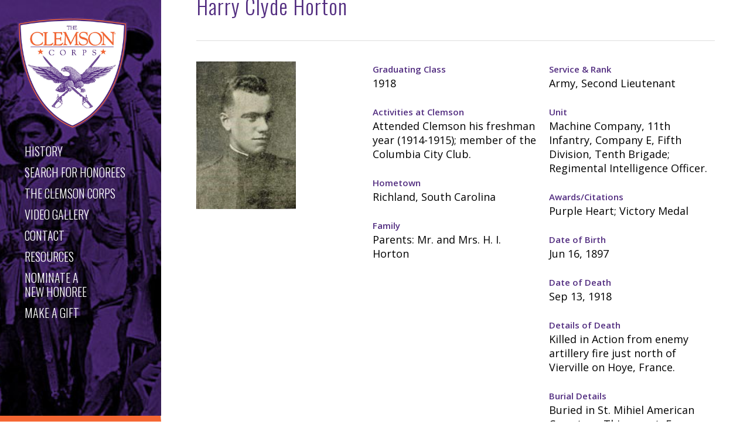

--- FILE ---
content_type: text/html; charset=UTF-8
request_url: https://soh.alumni.clemson.edu/scroll/harry-c-horton/
body_size: 9751
content:
<!doctype html>
<html lang="en-US" class="no-js">
<head>
	<meta charset="UTF-8">
	<meta name="viewport" content="width=device-width, initial-scale=1, maximum-scale=1, user-scalable=0" /><meta name='robots' content='index, follow, max-image-preview:large, max-snippet:-1, max-video-preview:-1' />

	<!-- This site is optimized with the Yoast SEO plugin v25.6 - https://yoast.com/wordpress/plugins/seo/ -->
	<title>Harry Clyde Horton - Clemson Corps</title>
	<link rel="canonical" href="https://soh.alumni.clemson.edu/scroll/harry-c-horton/" />
	<meta property="og:locale" content="en_US" />
	<meta property="og:type" content="article" />
	<meta property="og:title" content="Harry Clyde Horton - Clemson Corps" />
	<meta property="og:description" content="The St. Mihiel Operation  113 At 8 o&#8217;clock the enemy had penetrated slightly the northeast corner of Bois Gerard.  But here the attack was overcome.  Infiltration was stopped and the..." />
	<meta property="og:url" content="https://soh.alumni.clemson.edu/scroll/harry-c-horton/" />
	<meta property="og:site_name" content="Clemson Corps" />
	<meta property="article:modified_time" content="2023-12-28T10:04:56+00:00" />
	<meta property="og:image" content="http://soh.alumni.clemson.edu/wp-content/uploads/2017/08/hchorton.jpg" />
	<meta property="og:image:width" content="143" />
	<meta property="og:image:height" content="212" />
	<meta property="og:image:type" content="image/jpeg" />
	<meta name="twitter:card" content="summary_large_image" />
	<meta name="twitter:label1" content="Est. reading time" />
	<meta name="twitter:data1" content="2 minutes" />
	<script type="application/ld+json" class="yoast-schema-graph">{"@context":"https://schema.org","@graph":[{"@type":"WebPage","@id":"https://soh.alumni.clemson.edu/scroll/harry-c-horton/","url":"https://soh.alumni.clemson.edu/scroll/harry-c-horton/","name":"Harry Clyde Horton - Clemson Corps","isPartOf":{"@id":"https://soh.alumni.clemson.edu/#website"},"primaryImageOfPage":{"@id":"https://soh.alumni.clemson.edu/scroll/harry-c-horton/#primaryimage"},"image":{"@id":"https://soh.alumni.clemson.edu/scroll/harry-c-horton/#primaryimage"},"thumbnailUrl":"https://soh.alumni.clemson.edu/wp-content/uploads/2017/08/hchorton.jpg","datePublished":"2017-08-09T00:58:44+00:00","dateModified":"2023-12-28T10:04:56+00:00","breadcrumb":{"@id":"https://soh.alumni.clemson.edu/scroll/harry-c-horton/#breadcrumb"},"inLanguage":"en-US","potentialAction":[{"@type":"ReadAction","target":["https://soh.alumni.clemson.edu/scroll/harry-c-horton/"]}]},{"@type":"ImageObject","inLanguage":"en-US","@id":"https://soh.alumni.clemson.edu/scroll/harry-c-horton/#primaryimage","url":"https://soh.alumni.clemson.edu/wp-content/uploads/2017/08/hchorton.jpg","contentUrl":"https://soh.alumni.clemson.edu/wp-content/uploads/2017/08/hchorton.jpg","width":143,"height":212},{"@type":"BreadcrumbList","@id":"https://soh.alumni.clemson.edu/scroll/harry-c-horton/#breadcrumb","itemListElement":[{"@type":"ListItem","position":1,"name":"Home","item":"https://soh.alumni.clemson.edu/"},{"@type":"ListItem","position":2,"name":"Harry Clyde Horton"}]},{"@type":"WebSite","@id":"https://soh.alumni.clemson.edu/#website","url":"https://soh.alumni.clemson.edu/","name":"Clemson Corps","description":"Perpetuating Clemson University&#039;s ROTC Programs and Rich Military Heritage","potentialAction":[{"@type":"SearchAction","target":{"@type":"EntryPoint","urlTemplate":"https://soh.alumni.clemson.edu/?s={search_term_string}"},"query-input":{"@type":"PropertyValueSpecification","valueRequired":true,"valueName":"search_term_string"}}],"inLanguage":"en-US"}]}</script>
	<!-- / Yoast SEO plugin. -->


<link rel='dns-prefetch' href='//fonts.googleapis.com' />
<link rel="alternate" type="application/rss+xml" title="Clemson Corps &raquo; Feed" href="https://soh.alumni.clemson.edu/feed/" />
<link rel="alternate" type="application/rss+xml" title="Clemson Corps &raquo; Comments Feed" href="https://soh.alumni.clemson.edu/comments/feed/" />
<link rel='stylesheet' id='formidable-css' href='https://soh.alumni.clemson.edu/wp-content/plugins/formidable/css/formidableforms.css?ver=1132234' type='text/css' media='all' />
<link rel='stylesheet' id='wp-block-library-css' href='https://soh.alumni.clemson.edu/wp-includes/css/dist/block-library/style.min.css?ver=6.6.4' type='text/css' media='all' />
<style id='classic-theme-styles-inline-css' type='text/css'>
/*! This file is auto-generated */
.wp-block-button__link{color:#fff;background-color:#32373c;border-radius:9999px;box-shadow:none;text-decoration:none;padding:calc(.667em + 2px) calc(1.333em + 2px);font-size:1.125em}.wp-block-file__button{background:#32373c;color:#fff;text-decoration:none}
</style>
<style id='global-styles-inline-css' type='text/css'>
:root{--wp--preset--aspect-ratio--square: 1;--wp--preset--aspect-ratio--4-3: 4/3;--wp--preset--aspect-ratio--3-4: 3/4;--wp--preset--aspect-ratio--3-2: 3/2;--wp--preset--aspect-ratio--2-3: 2/3;--wp--preset--aspect-ratio--16-9: 16/9;--wp--preset--aspect-ratio--9-16: 9/16;--wp--preset--color--black: #000000;--wp--preset--color--cyan-bluish-gray: #abb8c3;--wp--preset--color--white: #ffffff;--wp--preset--color--pale-pink: #f78da7;--wp--preset--color--vivid-red: #cf2e2e;--wp--preset--color--luminous-vivid-orange: #ff6900;--wp--preset--color--luminous-vivid-amber: #fcb900;--wp--preset--color--light-green-cyan: #7bdcb5;--wp--preset--color--vivid-green-cyan: #00d084;--wp--preset--color--pale-cyan-blue: #8ed1fc;--wp--preset--color--vivid-cyan-blue: #0693e3;--wp--preset--color--vivid-purple: #9b51e0;--wp--preset--gradient--vivid-cyan-blue-to-vivid-purple: linear-gradient(135deg,rgba(6,147,227,1) 0%,rgb(155,81,224) 100%);--wp--preset--gradient--light-green-cyan-to-vivid-green-cyan: linear-gradient(135deg,rgb(122,220,180) 0%,rgb(0,208,130) 100%);--wp--preset--gradient--luminous-vivid-amber-to-luminous-vivid-orange: linear-gradient(135deg,rgba(252,185,0,1) 0%,rgba(255,105,0,1) 100%);--wp--preset--gradient--luminous-vivid-orange-to-vivid-red: linear-gradient(135deg,rgba(255,105,0,1) 0%,rgb(207,46,46) 100%);--wp--preset--gradient--very-light-gray-to-cyan-bluish-gray: linear-gradient(135deg,rgb(238,238,238) 0%,rgb(169,184,195) 100%);--wp--preset--gradient--cool-to-warm-spectrum: linear-gradient(135deg,rgb(74,234,220) 0%,rgb(151,120,209) 20%,rgb(207,42,186) 40%,rgb(238,44,130) 60%,rgb(251,105,98) 80%,rgb(254,248,76) 100%);--wp--preset--gradient--blush-light-purple: linear-gradient(135deg,rgb(255,206,236) 0%,rgb(152,150,240) 100%);--wp--preset--gradient--blush-bordeaux: linear-gradient(135deg,rgb(254,205,165) 0%,rgb(254,45,45) 50%,rgb(107,0,62) 100%);--wp--preset--gradient--luminous-dusk: linear-gradient(135deg,rgb(255,203,112) 0%,rgb(199,81,192) 50%,rgb(65,88,208) 100%);--wp--preset--gradient--pale-ocean: linear-gradient(135deg,rgb(255,245,203) 0%,rgb(182,227,212) 50%,rgb(51,167,181) 100%);--wp--preset--gradient--electric-grass: linear-gradient(135deg,rgb(202,248,128) 0%,rgb(113,206,126) 100%);--wp--preset--gradient--midnight: linear-gradient(135deg,rgb(2,3,129) 0%,rgb(40,116,252) 100%);--wp--preset--font-size--small: 13px;--wp--preset--font-size--medium: 20px;--wp--preset--font-size--large: 36px;--wp--preset--font-size--x-large: 42px;--wp--preset--spacing--20: 0.44rem;--wp--preset--spacing--30: 0.67rem;--wp--preset--spacing--40: 1rem;--wp--preset--spacing--50: 1.5rem;--wp--preset--spacing--60: 2.25rem;--wp--preset--spacing--70: 3.38rem;--wp--preset--spacing--80: 5.06rem;--wp--preset--shadow--natural: 6px 6px 9px rgba(0, 0, 0, 0.2);--wp--preset--shadow--deep: 12px 12px 50px rgba(0, 0, 0, 0.4);--wp--preset--shadow--sharp: 6px 6px 0px rgba(0, 0, 0, 0.2);--wp--preset--shadow--outlined: 6px 6px 0px -3px rgba(255, 255, 255, 1), 6px 6px rgba(0, 0, 0, 1);--wp--preset--shadow--crisp: 6px 6px 0px rgba(0, 0, 0, 1);}:where(.is-layout-flex){gap: 0.5em;}:where(.is-layout-grid){gap: 0.5em;}body .is-layout-flex{display: flex;}.is-layout-flex{flex-wrap: wrap;align-items: center;}.is-layout-flex > :is(*, div){margin: 0;}body .is-layout-grid{display: grid;}.is-layout-grid > :is(*, div){margin: 0;}:where(.wp-block-columns.is-layout-flex){gap: 2em;}:where(.wp-block-columns.is-layout-grid){gap: 2em;}:where(.wp-block-post-template.is-layout-flex){gap: 1.25em;}:where(.wp-block-post-template.is-layout-grid){gap: 1.25em;}.has-black-color{color: var(--wp--preset--color--black) !important;}.has-cyan-bluish-gray-color{color: var(--wp--preset--color--cyan-bluish-gray) !important;}.has-white-color{color: var(--wp--preset--color--white) !important;}.has-pale-pink-color{color: var(--wp--preset--color--pale-pink) !important;}.has-vivid-red-color{color: var(--wp--preset--color--vivid-red) !important;}.has-luminous-vivid-orange-color{color: var(--wp--preset--color--luminous-vivid-orange) !important;}.has-luminous-vivid-amber-color{color: var(--wp--preset--color--luminous-vivid-amber) !important;}.has-light-green-cyan-color{color: var(--wp--preset--color--light-green-cyan) !important;}.has-vivid-green-cyan-color{color: var(--wp--preset--color--vivid-green-cyan) !important;}.has-pale-cyan-blue-color{color: var(--wp--preset--color--pale-cyan-blue) !important;}.has-vivid-cyan-blue-color{color: var(--wp--preset--color--vivid-cyan-blue) !important;}.has-vivid-purple-color{color: var(--wp--preset--color--vivid-purple) !important;}.has-black-background-color{background-color: var(--wp--preset--color--black) !important;}.has-cyan-bluish-gray-background-color{background-color: var(--wp--preset--color--cyan-bluish-gray) !important;}.has-white-background-color{background-color: var(--wp--preset--color--white) !important;}.has-pale-pink-background-color{background-color: var(--wp--preset--color--pale-pink) !important;}.has-vivid-red-background-color{background-color: var(--wp--preset--color--vivid-red) !important;}.has-luminous-vivid-orange-background-color{background-color: var(--wp--preset--color--luminous-vivid-orange) !important;}.has-luminous-vivid-amber-background-color{background-color: var(--wp--preset--color--luminous-vivid-amber) !important;}.has-light-green-cyan-background-color{background-color: var(--wp--preset--color--light-green-cyan) !important;}.has-vivid-green-cyan-background-color{background-color: var(--wp--preset--color--vivid-green-cyan) !important;}.has-pale-cyan-blue-background-color{background-color: var(--wp--preset--color--pale-cyan-blue) !important;}.has-vivid-cyan-blue-background-color{background-color: var(--wp--preset--color--vivid-cyan-blue) !important;}.has-vivid-purple-background-color{background-color: var(--wp--preset--color--vivid-purple) !important;}.has-black-border-color{border-color: var(--wp--preset--color--black) !important;}.has-cyan-bluish-gray-border-color{border-color: var(--wp--preset--color--cyan-bluish-gray) !important;}.has-white-border-color{border-color: var(--wp--preset--color--white) !important;}.has-pale-pink-border-color{border-color: var(--wp--preset--color--pale-pink) !important;}.has-vivid-red-border-color{border-color: var(--wp--preset--color--vivid-red) !important;}.has-luminous-vivid-orange-border-color{border-color: var(--wp--preset--color--luminous-vivid-orange) !important;}.has-luminous-vivid-amber-border-color{border-color: var(--wp--preset--color--luminous-vivid-amber) !important;}.has-light-green-cyan-border-color{border-color: var(--wp--preset--color--light-green-cyan) !important;}.has-vivid-green-cyan-border-color{border-color: var(--wp--preset--color--vivid-green-cyan) !important;}.has-pale-cyan-blue-border-color{border-color: var(--wp--preset--color--pale-cyan-blue) !important;}.has-vivid-cyan-blue-border-color{border-color: var(--wp--preset--color--vivid-cyan-blue) !important;}.has-vivid-purple-border-color{border-color: var(--wp--preset--color--vivid-purple) !important;}.has-vivid-cyan-blue-to-vivid-purple-gradient-background{background: var(--wp--preset--gradient--vivid-cyan-blue-to-vivid-purple) !important;}.has-light-green-cyan-to-vivid-green-cyan-gradient-background{background: var(--wp--preset--gradient--light-green-cyan-to-vivid-green-cyan) !important;}.has-luminous-vivid-amber-to-luminous-vivid-orange-gradient-background{background: var(--wp--preset--gradient--luminous-vivid-amber-to-luminous-vivid-orange) !important;}.has-luminous-vivid-orange-to-vivid-red-gradient-background{background: var(--wp--preset--gradient--luminous-vivid-orange-to-vivid-red) !important;}.has-very-light-gray-to-cyan-bluish-gray-gradient-background{background: var(--wp--preset--gradient--very-light-gray-to-cyan-bluish-gray) !important;}.has-cool-to-warm-spectrum-gradient-background{background: var(--wp--preset--gradient--cool-to-warm-spectrum) !important;}.has-blush-light-purple-gradient-background{background: var(--wp--preset--gradient--blush-light-purple) !important;}.has-blush-bordeaux-gradient-background{background: var(--wp--preset--gradient--blush-bordeaux) !important;}.has-luminous-dusk-gradient-background{background: var(--wp--preset--gradient--luminous-dusk) !important;}.has-pale-ocean-gradient-background{background: var(--wp--preset--gradient--pale-ocean) !important;}.has-electric-grass-gradient-background{background: var(--wp--preset--gradient--electric-grass) !important;}.has-midnight-gradient-background{background: var(--wp--preset--gradient--midnight) !important;}.has-small-font-size{font-size: var(--wp--preset--font-size--small) !important;}.has-medium-font-size{font-size: var(--wp--preset--font-size--medium) !important;}.has-large-font-size{font-size: var(--wp--preset--font-size--large) !important;}.has-x-large-font-size{font-size: var(--wp--preset--font-size--x-large) !important;}
:where(.wp-block-post-template.is-layout-flex){gap: 1.25em;}:where(.wp-block-post-template.is-layout-grid){gap: 1.25em;}
:where(.wp-block-columns.is-layout-flex){gap: 2em;}:where(.wp-block-columns.is-layout-grid){gap: 2em;}
:root :where(.wp-block-pullquote){font-size: 1.5em;line-height: 1.6;}
</style>
<link rel='stylesheet' id='font-awesome-css' href='https://soh.alumni.clemson.edu/wp-content/themes/salient/css/font-awesome-legacy.min.css?ver=4.7.1' type='text/css' media='all' />
<link rel='stylesheet' id='parent-style-css' href='https://soh.alumni.clemson.edu/wp-content/themes/salient/style.css?ver=6.6.4' type='text/css' media='all' />
<link rel='stylesheet' id='js_composer_front-css' href='https://soh.alumni.clemson.edu/wp-content/plugins/js_composer_salient/assets/css/js_composer.min.css?ver=6.9.1' type='text/css' media='all' />
<link rel='stylesheet' id='salient-grid-system-css' href='https://soh.alumni.clemson.edu/wp-content/themes/salient/css/build/grid-system.css?ver=15.0.6' type='text/css' media='all' />
<link rel='stylesheet' id='main-styles-css' href='https://soh.alumni.clemson.edu/wp-content/themes/salient/css/build/style.css?ver=15.0.6' type='text/css' media='all' />
<style id='main-styles-inline-css' type='text/css'>
html:not(.page-trans-loaded) { background-color: #ffffff; }
</style>
<link rel='stylesheet' id='nectar-header-layout-left-css' href='https://soh.alumni.clemson.edu/wp-content/themes/salient/css/build/header/header-layout-left.css?ver=15.0.6' type='text/css' media='all' />
<link rel='stylesheet' id='nectar-single-styles-css' href='https://soh.alumni.clemson.edu/wp-content/themes/salient/css/build/single.css?ver=15.0.6' type='text/css' media='all' />
<link rel='stylesheet' id='nectar_default_font_open_sans-css' href='https://fonts.googleapis.com/css?family=Open+Sans%3A300%2C400%2C600%2C700&#038;subset=latin%2Clatin-ext' type='text/css' media='all' />
<link rel='stylesheet' id='responsive-css' href='https://soh.alumni.clemson.edu/wp-content/themes/salient/css/build/responsive.css?ver=15.0.6' type='text/css' media='all' />
<link rel='stylesheet' id='skin-ascend-css' href='https://soh.alumni.clemson.edu/wp-content/themes/salient/css/build/ascend.css?ver=15.0.6' type='text/css' media='all' />
<link rel='stylesheet' id='salient-wp-menu-dynamic-css' href='https://soh.alumni.clemson.edu/wp-content/uploads/salient/menu-dynamic.css?ver=4223' type='text/css' media='all' />
<link rel='stylesheet' id='dynamic-css-css' href='https://soh.alumni.clemson.edu/wp-content/themes/salient/css/salient-dynamic-styles.css?ver=65164' type='text/css' media='all' />
<style id='dynamic-css-inline-css' type='text/css'>
@media only screen and (min-width:1000px){#page-header-wrap.fullscreen-header,#page-header-wrap.fullscreen-header #page-header-bg,html:not(.nectar-box-roll-loaded) .nectar-box-roll > #page-header-bg.fullscreen-header,.nectar_fullscreen_zoom_recent_projects,#nectar_fullscreen_rows:not(.afterLoaded) > div{height:100vh;}.wpb_row.vc_row-o-full-height.top-level,.wpb_row.vc_row-o-full-height.top-level > .col.span_12{min-height:100vh;}.nectar-slider-wrap[data-fullscreen="true"]:not(.loaded),.nectar-slider-wrap[data-fullscreen="true"]:not(.loaded) .swiper-container{height:calc(100vh + 2px)!important;}.admin-bar .nectar-slider-wrap[data-fullscreen="true"]:not(.loaded),.admin-bar .nectar-slider-wrap[data-fullscreen="true"]:not(.loaded) .swiper-container{height:calc(100vh - 30px)!important;}}@media only screen and (max-width:999px){.using-mobile-browser #nectar_fullscreen_rows:not(.afterLoaded):not([data-mobile-disable="on"]) > div{height:calc(100vh - 186px);}.using-mobile-browser .wpb_row.vc_row-o-full-height.top-level,.using-mobile-browser .wpb_row.vc_row-o-full-height.top-level > .col.span_12,[data-permanent-transparent="1"].using-mobile-browser .wpb_row.vc_row-o-full-height.top-level,[data-permanent-transparent="1"].using-mobile-browser .wpb_row.vc_row-o-full-height.top-level > .col.span_12{min-height:calc(100vh - 186px);}html:not(.nectar-box-roll-loaded) .nectar-box-roll > #page-header-bg.fullscreen-header,.nectar_fullscreen_zoom_recent_projects,.nectar-slider-wrap[data-fullscreen="true"]:not(.loaded),.nectar-slider-wrap[data-fullscreen="true"]:not(.loaded) .swiper-container,#nectar_fullscreen_rows:not(.afterLoaded):not([data-mobile-disable="on"]) > div{height:calc(100vh - 133px);}.wpb_row.vc_row-o-full-height.top-level,.wpb_row.vc_row-o-full-height.top-level > .col.span_12{min-height:calc(100vh - 133px);}body[data-transparent-header="false"] #ajax-content-wrap.no-scroll{min-height:calc(100vh - 133px);height:calc(100vh - 133px);}}.screen-reader-text,.nectar-skip-to-content:not(:focus){border:0;clip:rect(1px,1px,1px,1px);clip-path:inset(50%);height:1px;margin:-1px;overflow:hidden;padding:0;position:absolute!important;width:1px;word-wrap:normal!important;}.row .col img:not([srcset]){width:auto;}.row .col img.img-with-animation.nectar-lazy:not([srcset]){width:100%;}
</style>
<link rel='stylesheet' id='salient-child-style-css' href='https://soh.alumni.clemson.edu/wp-content/themes/salient-child/style.css?ver=15.0.6' type='text/css' media='all' />
<link rel='stylesheet' id='redux-google-fonts-salient_redux-css' href='https://fonts.googleapis.com/css?family=Oswald%3A300%2C500%7COpen+Sans%3A300&#038;ver=1668886086' type='text/css' media='all' />
<script type="text/javascript" src="https://soh.alumni.clemson.edu/wp-includes/js/jquery/jquery.min.js?ver=3.7.1" id="jquery-core-js"></script>
<script type="text/javascript" src="https://soh.alumni.clemson.edu/wp-includes/js/jquery/jquery-migrate.min.js?ver=3.4.1" id="jquery-migrate-js"></script>
<link rel="https://api.w.org/" href="https://soh.alumni.clemson.edu/wp-json/" /><link rel="EditURI" type="application/rsd+xml" title="RSD" href="https://soh.alumni.clemson.edu/xmlrpc.php?rsd" />
<meta name="generator" content="WordPress 6.6.4" />
<link rel='shortlink' href='https://soh.alumni.clemson.edu/?p=955' />
<link rel="alternate" title="oEmbed (JSON)" type="application/json+oembed" href="https://soh.alumni.clemson.edu/wp-json/oembed/1.0/embed?url=https%3A%2F%2Fsoh.alumni.clemson.edu%2Fscroll%2Fharry-c-horton%2F" />
<link rel="alternate" title="oEmbed (XML)" type="text/xml+oembed" href="https://soh.alumni.clemson.edu/wp-json/oembed/1.0/embed?url=https%3A%2F%2Fsoh.alumni.clemson.edu%2Fscroll%2Fharry-c-horton%2F&#038;format=xml" />
<script type="text/javascript"> var root = document.getElementsByTagName( "html" )[0]; root.setAttribute( "class", "js" ); </script><!-- Global site tag (gtag.js) - Google Analytics -->
<script async src="https://www.googletagmanager.com/gtag/js?id=G-507RZ4JP7X"></script>
<script>
  window.dataLayer = window.dataLayer || [];
  function gtag(){dataLayer.push(arguments);}
  gtag('js', new Date());

  gtag('config', 'G-507RZ4JP7X');
</script><style type="text/css">.recentcomments a{display:inline !important;padding:0 !important;margin:0 !important;}</style><meta name="generator" content="Powered by WPBakery Page Builder - drag and drop page builder for WordPress."/>
<noscript><style> .wpb_animate_when_almost_visible { opacity: 1; }</style></noscript></head><body class="scroll-template-default single single-scroll postid-955 ascend wpb-js-composer js-comp-ver-6.9.1 vc_responsive" data-footer-reveal="false" data-footer-reveal-shadow="none" data-header-format="left-header" data-body-border="off" data-boxed-style="" data-header-breakpoint="1000" data-dropdown-style="minimal" data-cae="easeOutCubic" data-cad="750" data-megamenu-width="contained" data-aie="none" data-ls="magnific" data-apte="standard" data-hhun="0" data-fancy-form-rcs="default" data-form-style="default" data-form-submit="regular" data-is="minimal" data-button-style="default" data-user-account-button="false" data-flex-cols="true" data-col-gap="default" data-header-inherit-rc="false" data-header-search="false" data-animated-anchors="true" data-ajax-transitions="true" data-full-width-header="false" data-slide-out-widget-area="true" data-slide-out-widget-area-style="slide-out-from-right" data-user-set-ocm="off" data-loading-animation="none" data-bg-header="false" data-responsive="1" data-ext-responsive="true" data-ext-padding="90" data-header-resize="0" data-header-color="light" data-transparent-header="false" data-cart="false" data-remove-m-parallax="" data-remove-m-video-bgs="" data-m-animate="0" data-force-header-trans-color="light" data-smooth-scrolling="0" data-permanent-transparent="false" >
	
	<script type="text/javascript">
	 (function(window, document) {

		 if(navigator.userAgent.match(/(Android|iPod|iPhone|iPad|BlackBerry|IEMobile|Opera Mini)/)) {
			 document.body.className += " using-mobile-browser mobile ";
		 }

		 if( !("ontouchstart" in window) ) {

			 var body = document.querySelector("body");
			 var winW = window.innerWidth;
			 var bodyW = body.clientWidth;

			 if (winW > bodyW + 4) {
				 body.setAttribute("style", "--scroll-bar-w: " + (winW - bodyW - 4) + "px");
			 } else {
				 body.setAttribute("style", "--scroll-bar-w: 0px");
			 }
		 }

	 })(window, document);
   </script><a href="#ajax-content-wrap" class="nectar-skip-to-content">Skip to main content</a><div id="ajax-loading-screen" data-disable-mobile="1" data-disable-fade-on-click="0" data-effect="standard" data-method="standard"><div class="loading-icon none"></div></div>	
	<div id="header-space"  data-header-mobile-fixed='false'></div> 
	
		<div id="header-outer" data-has-menu="true" data-has-buttons="no" data-header-button_style="default" data-using-pr-menu="false" data-mobile-fixed="false" data-ptnm="false" data-lhe="animated_underline" data-user-set-bg="#ffffff" data-format="left-header" data-permanent-transparent="false" data-megamenu-rt="0" data-remove-fixed="0" data-header-resize="0" data-cart="false" data-transparency-option="0" data-box-shadow="small" data-shrink-num="80" data-using-secondary="0" data-using-logo="1" data-logo-height="190" data-m-logo-height="110" data-padding="20" data-full-width="false" data-condense="false" >
		
<header id="top">
	<div class="container">
		<div class="row">
			<div class="col span_3">
								<a id="logo" href="https://soh.alumni.clemson.edu" data-supplied-ml-starting-dark="false" data-supplied-ml-starting="false" data-supplied-ml="false" >
					<img class="stnd skip-lazy default-logo dark-version" width="581" height="590" alt="Clemson Corps" src="https://soh.alumni.clemson.edu/wp-content/uploads/2017/08/clemson-corps-logo-retina.png" srcset="https://soh.alumni.clemson.edu/wp-content/uploads/2017/08/clemson-corps-logo-retina.png 1x, https://soh.alumni.clemson.edu/wp-content/uploads/2017/08/clemson-corps-logo-retina.png 2x" />				</a>
							</div><!--/span_3-->

			<div class="col span_9 col_last">
									<div class="nectar-mobile-only mobile-header"><div class="inner"></div></div>
													<div class="slide-out-widget-area-toggle mobile-icon slide-out-from-right" data-custom-color="false" data-icon-animation="simple-transform">
						<div> <a href="#sidewidgetarea" aria-label="Navigation Menu" aria-expanded="false" class="closed">
							<span class="screen-reader-text">Menu</span><span aria-hidden="true"> <i class="lines-button x2"> <i class="lines"></i> </i> </span>
						</a></div>
					</div>
				
				<div class="nav-outer">					<nav>
													<ul class="sf-menu">
								<li id="menu-item-3047" class="menu-item menu-item-type-post_type menu-item-object-page menu-item-home nectar-regular-menu-item menu-item-3047"><a href="https://soh.alumni.clemson.edu/"><span><span class="menu-title-text">History</span></span></a></li>
<li id="menu-item-217" class="menu-item menu-item-type-post_type menu-item-object-page nectar-regular-menu-item menu-item-217"><a href="https://soh.alumni.clemson.edu/scroll-of-honor/"><span><span class="menu-title-text">Search for Honorees</span></span></a></li>
<li id="menu-item-3053" class="menu-item menu-item-type-post_type menu-item-object-page nectar-regular-menu-item menu-item-3053"><a href="https://soh.alumni.clemson.edu/the-clemson-corps/"><span><span class="menu-title-text">The Clemson Corps</span></span></a></li>
<li id="menu-item-2877" class="menu-item menu-item-type-post_type menu-item-object-page nectar-regular-menu-item menu-item-2877"><a href="https://soh.alumni.clemson.edu/video/"><span><span class="menu-title-text">Video Gallery</span></span></a></li>
<li id="menu-item-2878" class="menu-item menu-item-type-post_type menu-item-object-page nectar-regular-menu-item menu-item-2878"><a href="https://soh.alumni.clemson.edu/contact/"><span><span class="menu-title-text">Contact</span></span></a></li>
<li id="menu-item-3048" class="menu-item menu-item-type-post_type menu-item-object-page nectar-regular-menu-item menu-item-3048"><a href="https://soh.alumni.clemson.edu/resources/"><span><span class="menu-title-text">Resources</span></span></a></li>
<li id="menu-item-2879" class="menu-item menu-item-type-post_type menu-item-object-page nectar-regular-menu-item menu-item-2879"><a href="https://soh.alumni.clemson.edu/nominate/"><span><span class="menu-title-text">Nominate a<br>New Honoree</span></span></a></li>
<li id="menu-item-3725" class="menu-item menu-item-type-custom menu-item-object-custom nectar-regular-menu-item menu-item-3725"><a target="_blank" rel="noopener" href="https://alumni.clemson.edu/clemson-corps/"><span><span class="menu-title-text">Make a Gift</span></span></a></li>
							</ul>
													<ul class="buttons sf-menu" data-user-set-ocm="off">

								
							</ul>
						
					</nav>

					</div>
				</div><!--/span_9-->

				
			</div><!--/row-->
					</div><!--/container-->
	</header>		
	</div>
	
<div id="search-outer" class="nectar">
	<div id="search">
		<div class="container">
			 <div id="search-box">
				 <div class="inner-wrap">
					 <div class="col span_12">
						  <form role="search" action="https://soh.alumni.clemson.edu/" method="GET">
															<input type="text" name="s"  value="Start Typing..." aria-label="Search" data-placeholder="Start Typing..." />
							
						<span><i>Press enter to begin your search</i></span>
												</form>
					</div><!--/span_12-->
				</div><!--/inner-wrap-->
			 </div><!--/search-box-->
			 <div id="close"><a href="#"><span class="screen-reader-text">Close Search</span>
				<span class="icon-salient-x" aria-hidden="true"></span>				 </a></div>
		 </div><!--/container-->
	</div><!--/search-->
</div><!--/search-outer-->
	<div id="ajax-content-wrap">






<div class="container-wrap  no-sidebar">

	<div class="container main-content">
		
					
			
					<div class="row heading-title" data-header-style="default">
						<div class="col span_12 section-title blog-title">
														<h1 class="entry-title">Harry Clyde Horton</h1>
							
							
							
															
														</div><!--/section-title-->
					</div><!--/row-->
				
						
					
		<div class="row">
			
			<div id="post-area" class="col  span_12 col_last">			<div data-midnight="dark" data-bg-mobile-hidden="" class="wpb_row vc_row-fluid vc_row standard_section   " style="padding-top: 0px; padding-bottom: 0px; "><div class="row-bg-wrap"><div class="inner-wrap"> <div class="row-bg    " style="" data-color_overlay="" data-color_overlay_2="" data-gradient_direction="" data-overlay_strength="0.3" data-enable_gradient="false"></div></div> </div><div class="col span_12 dark left">
	<div class="vc_col-sm-4 wpb_column column_container vc_column_container col no-extra-padding instance-4" data-shadow="none" data-border-animation="" data-border-animation-delay="" data-border-width="none" data-border-style="solid" data-border-color="" data-bg-cover="" data-padding-pos="all" data-has-bg-color="false" data-bg-color="" data-bg-opacity="1" data-hover-bg="" data-hover-bg-opacity="1" data-animation="" data-delay="0">
		<div class="vc_column-inner">
			<div class="wpb_wrapper">
				
	<div class="wpb_text_column wpb_content_element ">
		<div class="wpb_wrapper">
			
			<div class='profile_thumb'><img id='profile_thumb' src='https://soh.alumni.clemson.edu/wp-content/uploads/2017/08/hchorton.jpg'></div>			
			
		</div>
	</div>

			</div> 
		</div>
	</div> 

	<div class="vc_col-sm-4 wpb_column column_container vc_column_container col no-extra-padding instance-5" data-shadow="none" data-border-animation="" data-border-animation-delay="" data-border-width="none" data-border-style="solid" data-border-color="" data-bg-cover="" data-padding-pos="all" data-has-bg-color="false" data-bg-color="" data-bg-opacity="1" data-hover-bg="" data-hover-bg-opacity="1" data-animation="" data-delay="0">
		<div class="vc_column-inner">
			<div class="wpb_wrapper">
				
	<div class="wpb_text_column wpb_content_element ">
		<div class="wpb_wrapper">
			
			<div class='profile_data'><label>Graduating Class </label><br>1918</div><div class='profile_data'><label>Activities at Clemson</label><br>Attended Clemson his freshman year (1914-1915); member of the Columbia City Club.</div><div class='profile_data'><label>Hometown</label><br>Richland, South Carolina</div><div class='profile_data'><label>Family</label><br>Parents: Mr. and Mrs. H. I. Horton</div>
					</div>
	</div>

			</div> 
		</div>
	</div> 

	<div class="vc_col-sm-4 wpb_column column_container vc_column_container col no-extra-padding instance-6" data-shadow="none" data-border-animation="" data-border-animation-delay="" data-border-width="none" data-border-style="solid" data-border-color="" data-bg-cover="" data-padding-pos="all" data-has-bg-color="false" data-bg-color="" data-bg-opacity="1" data-hover-bg="" data-hover-bg-opacity="1" data-animation="" data-delay="0">
		<div class="vc_column-inner">
			<div class="wpb_wrapper">
				
	<div class="wpb_text_column wpb_content_element ">
		<div class="wpb_wrapper">
			
			<div class='profile_data'><label>Service & Rank</label><br>Army, Second Lieutenant</div><div class='profile_data'><label>Unit </label><br>Machine Company, 11th Infantry, Company E, Fifth Division, Tenth Brigade; Regimental Intelligence Officer.</div><div class='profile_data'><label>Awards/Citations</label><br>Purple Heart; Victory Medal</div><div class='profile_data'><label>Date of Birth</label><br>Jun 16, 1897</div><div class='profile_data'><label>Date of Death</label><br>Sep 13, 1918</div><div class='profile_data'><label>Details of Death</label><br>Killed in Action from enemy artillery fire just north of Vierville on Hoye, France.</div><div class='profile_data'><label>Burial Details</label><br>Buried in St. Mihiel American Cemetery, Thiaucourt, France, Plot D, Row 3, Grave 29</div><div class='profile_data'><label>Barrow Stone Location</label><br>NW</div>

		</div>
	</div>

			</div> 
		</div>
	</div> 
</div></div>


			<h2 class='profile_section'>Personal Remembrances</h2><div class='profile_textblock'><p>He left Clemson to enlist in the South Carolina Militia.  Was given a Regular Army Commission.  Sergeant, SC Militia 1917; Second Lt., United States Army.</p>
<p>In letter to parents, he wrote, “Don’t worry about me; just remember what we are fighting for.  One could not choose a more glorious way of closing the book of life.” - From the Clemson Alumnus, Volumes 1-2</p>
</div><h2 class='profile_section'>Additional Information</h2><address><em>The St. Mihiel Operation</em>  113</address>
<p style="text-align: left;">At 8 o&#8217;clock the enemy had penetrated slightly the northeast corner of Bois Gerard.  But here the attack was overcome.  Infiltration was stopped and the reinforcements enabled the Eleventh to cover the invaders with superior fire.  Our steady machine gun fire at last silenced the enemy in Foret de Vencheres.  The Boches withdrew, leaving five men from three different Saxon regiments prisoners in our hands and a dozen or more dead in our front line trench.  The number of dead and wounded in the Bois de Bonvaux and to the north and east thereof could not be determined.  By 10 o&#8217;clock the attack was completely repulsed and the Germans had all withdrawn by their routes of approach in Hanido and Bonvaux.  The tanks arrived about 11 o&#8217;clock, too late to participate in the fight.  Midnight saw the front almost quiet again with only an occasional exchange of shots.  All our objectives were firmly held.  The day had brought our regiments two hundred casualties.  Second Lieutenants Robert A. Davis and <strong>Harry C. Horton</strong> of the Eleventh Infantry had lost their lives.</p>
<address>From the book:  Society of Fifth Division, United States Army.  (1919).  THE FIFTH U.S. DIVISION IN THE WORLD WAR 1917-1919. Society of the Fifth Division:  New York.  Pages 85 – 113, 394: We are greatful to Keith B. Short – Archivist/Historian &#8211; for providing the above information.</address>
<h2 class='profile_section'>Related Images <small>Click to Enlarge</small></h2><div class='related_thumb'><a class='default-link gallery magnific' href='https://soh.alumni.clemson.edu/wp-content/uploads/2017/08/hchorton2.jpg'><img src='https://soh.alumni.clemson.edu/wp-content/uploads/2017/08/hchorton2.jpg'></a><p> The State
10/22/1918
Page 5, Column 3 </p></div><div class='related_thumb'><a class='default-link gallery magnific' href='https://soh.alumni.clemson.edu/wp-content/uploads/2017/08/Horton-Harry-C.-St.-Mihiel-AMC.jpg'><img src='https://soh.alumni.clemson.edu/wp-content/uploads/2017/08/Horton-Harry-C.-St.-Mihiel-AMC.jpg'></a><p>Grave marker at St. Mihiel American Military Cemetery, Thiaucourt, France </p></div><div class='related_thumb'><a class='default-link gallery magnific' href='https://soh.alumni.clemson.edu/wp-content/uploads/2017/08/Horton-H-C-article-in-The-State.jpg'><img src='https://soh.alumni.clemson.edu/wp-content/uploads/2017/08/Horton-H-C-article-in-The-State.jpg'></a><p> </p></div><div class='related_thumb'><a class='default-link gallery magnific' href='https://soh.alumni.clemson.edu/wp-content/uploads/2017/08/Horton-HC-article-in-The-State.jpg'><img src='https://soh.alumni.clemson.edu/wp-content/uploads/2017/08/Horton-HC-article-in-The-State.jpg'></a><p> </p></div><div class='clear'></div><h2 class='profile_section'>Extra Documents</h2><a href='https://soh.alumni.clemson.edu/wp-content/uploads/2017/08/Horton-HC-19-1.pdf' target='_blank'>Vignette in The Echo written by Kelly Durham &#8211; Horton Helped Turn the Tide </a><br>

			</div><!--/span_9-->
			
						
			
		</div><!--/row-->

		

		<!--ascend only author/comment positioning-->
		<div class="row">

			
			 	 <div class="comments-section" data-author-bio="true">
					   
<div class="comment-wrap full-width-section custom-skip" data-midnight="dark" data-comments-open="false">


			<!-- If comments are closed. -->
		<!--<p class="nocomments">Comments are closed.</p>-->

	


</div>				 </div>   

			 
		</div>


	   		
	</div><!--/container-->

</div><!--/container-wrap-->



	

<div id="footer-outer" data-midnight="light" data-cols="3" data-custom-color="true" data-disable-copyright="false" data-matching-section-color="true" data-copyright-line="false" data-using-bg-img="false" data-bg-img-overlay="0.8" data-full-width="false" data-using-widget-area="true" data-link-hover="default">
	
		
	<div id="footer-widgets" data-has-widgets="true" data-cols="3">
		
		<div class="container">
			
						
			<div class="row">
				
								
				<div class="col span_4">
					<div id="custom_html-2" class="widget_text widget widget_custom_html"><div class="textwidget custom-html-widget"></div></div>					</div>
					
											
						<div class="col span_4">
							<div id="custom_html-4" class="widget_text widget widget_custom_html"><div class="textwidget custom-html-widget"></div></div>								
							</div>
							
												
						
													<div class="col span_4">
								<div id="custom_html-3" class="widget_text widget widget_custom_html"><div class="textwidget custom-html-widget"></div></div>									
								</div>
														
															
							</div>
													</div><!--/container-->
					</div><!--/footer-widgets-->
					
					
  <div class="row" id="copyright" data-layout="default">
	
	<div class="container">
	   
				<div class="col span_5">
		   
			<p>&copy; 2026 Clemson Corps. </p>
		</div><!--/span_5-->
			   
	  <div class="col span_7 col_last">
      <ul class="social">
              </ul>
	  </div><!--/span_7-->
    
	  	
	</div><!--/container-->
  </div><!--/row-->
		
</div><!--/footer-outer-->


	<div id="slide-out-widget-area-bg" class="slide-out-from-right dark">
				</div>

		<div id="slide-out-widget-area" class="slide-out-from-right" data-dropdown-func="separate-dropdown-parent-link" data-back-txt="Back">

			
			<div class="inner" data-prepend-menu-mobile="false">

				<a class="slide_out_area_close" href="#"><span class="screen-reader-text">Close Menu</span>
					<span class="icon-salient-x icon-default-style"></span>				</a>


									<div class="off-canvas-menu-container mobile-only" role="navigation">

						
						<ul class="menu">
							<li class="menu-item menu-item-type-post_type menu-item-object-page menu-item-home menu-item-3047"><a href="https://soh.alumni.clemson.edu/">History</a></li>
<li class="menu-item menu-item-type-post_type menu-item-object-page menu-item-217"><a href="https://soh.alumni.clemson.edu/scroll-of-honor/">Search for Honorees</a></li>
<li class="menu-item menu-item-type-post_type menu-item-object-page menu-item-3053"><a href="https://soh.alumni.clemson.edu/the-clemson-corps/">The Clemson Corps</a></li>
<li class="menu-item menu-item-type-post_type menu-item-object-page menu-item-2877"><a href="https://soh.alumni.clemson.edu/video/">Video Gallery</a></li>
<li class="menu-item menu-item-type-post_type menu-item-object-page menu-item-2878"><a href="https://soh.alumni.clemson.edu/contact/">Contact</a></li>
<li class="menu-item menu-item-type-post_type menu-item-object-page menu-item-3048"><a href="https://soh.alumni.clemson.edu/resources/">Resources</a></li>
<li class="menu-item menu-item-type-post_type menu-item-object-page menu-item-2879"><a href="https://soh.alumni.clemson.edu/nominate/">Nominate a<br>New Honoree</a></li>
<li class="menu-item menu-item-type-custom menu-item-object-custom menu-item-3725"><a target="_blank" rel="noopener" href="https://alumni.clemson.edu/clemson-corps/">Make a Gift</a></li>

						</ul>

						<ul class="menu secondary-header-items">
													</ul>
					</div>
					
				</div>

				<div class="bottom-meta-wrap"></div><!--/bottom-meta-wrap-->
				</div>
		
</div> <!--/ajax-content-wrap-->

	<a id="to-top" href="#" class="
		"><i class="fa fa-angle-up"></i></a>
	<link data-pagespeed-no-defer data-nowprocket data-wpacu-skip nitro-exclude data-no-optimize data-noptimize rel='stylesheet' id='main-styles-non-critical-css' href='https://soh.alumni.clemson.edu/wp-content/themes/salient/css/build/style-non-critical.css?ver=15.0.6' type='text/css' media='all' />
<link data-pagespeed-no-defer data-nowprocket data-wpacu-skip nitro-exclude data-no-optimize data-noptimize rel='stylesheet' id='magnific-css' href='https://soh.alumni.clemson.edu/wp-content/themes/salient/css/build/plugins/magnific.css?ver=8.6.0' type='text/css' media='all' />
<link data-pagespeed-no-defer data-nowprocket data-wpacu-skip nitro-exclude data-no-optimize data-noptimize rel='stylesheet' id='nectar-ocm-core-css' href='https://soh.alumni.clemson.edu/wp-content/themes/salient/css/build/off-canvas/core.css?ver=15.0.6' type='text/css' media='all' />
<script type="text/javascript" id="wpb_composer_front_js-js-extra">
/* <![CDATA[ */
var vcData = {"currentTheme":{"slug":"salient"}};
/* ]]> */
</script>
<script type="text/javascript" src="https://soh.alumni.clemson.edu/wp-content/plugins/js_composer_salient/assets/js/dist/js_composer_front.min.js?ver=6.9.1" id="wpb_composer_front_js-js"></script>
<script type="text/javascript" src="https://soh.alumni.clemson.edu/wp-content/themes/salient/js/build/third-party/jquery.easing.min.js?ver=1.3" id="jquery-easing-js"></script>
<script type="text/javascript" src="https://soh.alumni.clemson.edu/wp-content/themes/salient/js/build/third-party/jquery.mousewheel.min.js?ver=3.1.13" id="jquery-mousewheel-js"></script>
<script type="text/javascript" src="https://soh.alumni.clemson.edu/wp-content/themes/salient/js/build/priority.js?ver=15.0.6" id="nectar_priority-js"></script>
<script type="text/javascript" src="https://soh.alumni.clemson.edu/wp-content/themes/salient/js/build/third-party/intersection-observer.min.js?ver=2.6.2" id="intersection-observer-js"></script>
<script type="text/javascript" src="https://soh.alumni.clemson.edu/wp-content/themes/salient/js/build/third-party/transit.min.js?ver=0.9.9" id="nectar-transit-js"></script>
<script type="text/javascript" src="https://soh.alumni.clemson.edu/wp-content/themes/salient/js/build/third-party/waypoints.js?ver=4.0.2" id="nectar-waypoints-js"></script>
<script type="text/javascript" src="https://soh.alumni.clemson.edu/wp-content/themes/salient/js/build/third-party/imagesLoaded.min.js?ver=4.1.4" id="imagesLoaded-js"></script>
<script type="text/javascript" src="https://soh.alumni.clemson.edu/wp-content/themes/salient/js/build/third-party/hoverintent.min.js?ver=1.9" id="hoverintent-js"></script>
<script type="text/javascript" src="https://soh.alumni.clemson.edu/wp-content/themes/salient/js/build/third-party/magnific.js?ver=7.0.1" id="magnific-js"></script>
<script type="text/javascript" src="https://soh.alumni.clemson.edu/wp-content/themes/salient/js/build/third-party/anime.min.js?ver=4.5.1" id="anime-js"></script>
<script type="text/javascript" src="https://soh.alumni.clemson.edu/wp-content/themes/salient/js/build/third-party/superfish.js?ver=1.5.8" id="superfish-js"></script>
<script type="text/javascript" id="nectar-frontend-js-extra">
/* <![CDATA[ */
var nectarLove = {"ajaxurl":"https:\/\/soh.alumni.clemson.edu\/wp-admin\/admin-ajax.php","postID":"955","rooturl":"https:\/\/soh.alumni.clemson.edu","disqusComments":"false","loveNonce":"901e7a685d","mapApiKey":""};
var nectarOptions = {"delay_js":"0","quick_search":"false","react_compat":"disabled","header_entrance":"false","mobile_header_format":"default","ocm_btn_position":"default","left_header_dropdown_func":"default","ajax_add_to_cart":"0","ocm_remove_ext_menu_items":"remove_images","woo_product_filter_toggle":"0","woo_sidebar_toggles":"true","woo_sticky_sidebar":"0","woo_minimal_product_hover":"default","woo_minimal_product_effect":"default","woo_related_upsell_carousel":"false","woo_product_variable_select":"default"};
var nectar_front_i18n = {"next":"Next","previous":"Previous"};
/* ]]> */
</script>
<script type="text/javascript" src="https://soh.alumni.clemson.edu/wp-content/themes/salient/js/build/init.js?ver=15.0.6" id="nectar-frontend-js"></script>
<script type="text/javascript" src="https://soh.alumni.clemson.edu/wp-content/plugins/salient-core/js/third-party/touchswipe.min.js?ver=1.0" id="touchswipe-js"></script>
</body>
</html>

--- FILE ---
content_type: text/css; charset=UTF-8
request_url: https://soh.alumni.clemson.edu/wp-content/themes/salient/css/build/header/header-layout-left.css?ver=15.0.6
body_size: 3249
content:
@media only screen and (min-width:1300px){body[data-header-format=left-header] .container,body[data-header-format=left-header] .post-area.standard-minimal.full-width-content .post .inner-wrap{max-width:1100px}}@media only screen and (min-width:1300px) and (max-width:1500px){body[data-header-format=left-header][data-ext-responsive=false] .container,body[data-header-format=left-header][data-ext-responsive=false] .nectar-recent-posts-slider .flickity-page-dots,body[data-header-format=left-header][data-ext-responsive=false] .post-area.standard-minimal.full-width-content article.post .inner-wrap{max-width:900px}}@media only screen and (min-width:1150px) and (max-width:1300px){body[data-header-format=left-header][data-ext-responsive=false] .container,body[data-header-format=left-header][data-ext-responsive=false] .nectar-recent-posts-slider .flickity-page-dots,body[data-header-format=left-header][data-ext-responsive=false] .post-area.standard-minimal.full-width-content article.post .inner-wrap{max-width:800px}}@media only screen and (min-width:1000px) and (max-width:1150px){body[data-header-format=left-header][data-ext-responsive=false] .container,body[data-header-format=left-header][data-ext-responsive=false] .nectar-recent-posts-slider .flickity-page-dots,body[data-header-format=left-header][data-ext-responsive=false] .post-area.standard-minimal.full-width-content article.post .inner-wrap{max-width:650px}}@media only screen and (min-width:1001px){#header-outer[data-format=left-header]{width:275px;left:0;height:100%;border-right:1px solid rgba(0,0,0,.07)}body #header-outer[data-format=left-header]{box-shadow:none;-webkit-box-shadow:none}body[data-header-format=left-header] #page-header-bg[data-parallax="1"]{width:calc(100vw - 275px)}#header-outer[data-format=left-header] .sf-menu li{float:none;display:block;padding:0;width:100%;-webkit-transform:none;transform:none}#header-outer[data-format=left-header] .buttons.sf-menu{margin-top:20px}#header-outer[data-format=left-header] .buttons.sf-menu li{float:left;display:inline-block;width:auto}#header-outer[data-format=left-header] .buttons.sf-menu .widget_shopping_cart .cart_list li{width:100%}#header-outer[data-format=left-header] #top .span_9{width:100%}#header-outer[data-format=left-header] #top nav>ul{float:none;width:100%}body[data-header-format=left-header] #header-space{display:none}body[data-footer-reveal="1"][data-header-format=left-header] #footer-outer{left:0;padding-left:275px}body[data-footer-reveal="1"][data-header-format=left-header] #nectar_fullscreen_rows #footer-outer{padding-left:0}body[data-header-format=left-header] #ajax-content-wrap{margin-left:275px}body[data-header-format=left-header].page-template-template-no-header #ajax-content-wrap,body[data-header-format=left-header].page-template-template-no-header-footer #ajax-content-wrap{margin-left:0}body[data-header-format=left-header] .page-submenu.stuck{left:138px}body[data-header-format=left-header] .page-submenu.stuck[data-alignment=center]{left:275px}body[data-header-format=left-header].material #search-outer{padding-left:275px}body[data-header-format=left-header].ascend #search-outer{height:100%}body[data-header-format=left-header] .parallax_slider_outer.first-section .nectar-slider-wrap{right:0;left:auto}body[data-header-format=left-header] #header-outer .cart-menu{padding-top:25px;padding-bottom:25px;position:relative}body[data-header-format=left-header][data-header-color=custom] #header-outer .widget_shopping_cart .cart_list{border-top:none}body[data-header-format=left-header] #header-outer .cart-menu-wrap,body[data-header-format=left-header].ascend #header-outer .cart-menu-wrap,body[data-header-format=left-header].ascend[data-slide-out-widget-area=true] #header-outer[data-full-width=true] .cart-menu-wrap{right:0}body[data-header-format=left-header] #header-outer .cart-outer,body[data-header-format=left-header].ascend #header-outer .cart-outer{position:fixed;right:0;top:0;width:90px;height:75px}body[data-header-format=left-header].admin-bar #header-outer .cart-outer,body[data-header-format=left-header].ascend.admin-bar #header-outer .cart-outer{height:107px}body[data-header-format=left-header] #header-outer .cart-menu,body[data-header-format=left-header].ascend #header-outer .cart-menu,body[data-header-format=left-header].material #header-outer .cart-menu{top:0;border-bottom:1px solid rgba(0,0,0,.07);background-color:#fff}body[data-header-format=left-header].admin-bar #header-outer .cart-menu,body[data-header-format=left-header].admin-bar.ascend #header-outer .cart-menu{top:32px}body[data-header-format=left-header] #header-outer .cart-menu .cart-icon-wrap .icon-salient-cart,body[data-header-format=left-header].ascend[data-header-color=light] #header-outer .cart-menu .cart-icon-wrap .icon-salient-cart,body[data-header-format=left-header][data-header-color=light] #header-outer .cart-menu .cart-icon-wrap .icon-salient-cart{font-size:20px!important}body[data-header-format=left-header][data-header-color=custom] #header-outer .cart-menu .cart-icon-wrap .icon-salient-cart{color:#000!important}body[data-header-format=left-header] #header-outer .cart-menu-wrap{overflow:visible}body[data-header-format=left-header] #header-outer .cart-wrap,body[data-header-format=left-header].ascend #header-outer .cart-wrap{top:-14px;right:-15px;margin-right:15px}body[data-header-format=left-header]:not(.ascend) #header-outer .cart-menu .cart-wrap{margin-right:25px}body[data-header-format=left-header]:not(.ascend) #header-outer .cart-menu .cart-wrap span{border-radius:100px;height:20px;width:20px;text-align:center;line-height:20px}body[data-header-format=left-header]:not(.ascend) #header-outer .cart-menu .cart-wrap span:before{display:none}body[data-header-format=left-header] #header-outer .cart-menu-wrap .cart-menu{border-radius:100px;height:50px;width:50px;right:0;margin-top:25px;padding-top:15px;padding-left:14px;box-shadow:0 4px 9px 0 rgba(43,43,49,.06),0 7px 14px 0 rgba(43,43,49,.08)}body[data-header-format=left-header] #header-outer .cart-outer .cart-notification{margin-top:25px;margin-right:25px;border-radius:6px;background-color:#fff;color:#999;box-shadow:0 1px 5px rgba(0,0,0,.09);-webkit-box-shadow:0 1px 5px rgba(0,0,0,.09)}body[data-header-format=left-header] #header-outer .woocommerce-page .cart-notification .item-name,body[data-header-format=left-header].woocommerce #header-outer .cart-notification .item-name{color:#999}body[data-header-format=left-header] #header-outer .cart-outer .cart-notification:after{content:"";position:absolute;width:0;height:0;border-width:10px;border-style:solid;border-color:transparent transparent #fff transparent;top:-17px;right:15px}body[data-header-format=left-header] #header-outer .widget_shopping_cart_content{margin-top:25px}body[data-header-format=left-header] #header-outer .cart-notification,body[data-header-format=left-header] #header-outer .widget_shopping_cart,body[data-header-format=left-header].woocommerce .cart-notification{top:75px}body[data-header-format=left-header][data-dropdown-style=minimal] #header-outer .cart-notification,body[data-header-format=left-header][data-dropdown-style=minimal] #header-outer .widget_shopping_cart,body[data-header-format=left-header][data-dropdown-style=minimal] .woocommerce .cart-notification{box-shadow:none}body[data-header-format=left-header].admin-bar #header-outer .cart-notification,body[data-header-format=left-header].admin-bar #header-outer .widget_shopping_cart,body[data-header-format=left-header].woocommerce.admin-bar .cart-notification{top:107px}body[data-header-format=left-header] #top .sf-menu li ul li a{color:#999}body[data-header-color=dark][data-header-format=left-header] #top .sf-menu li ul li a{color:#a0a0a0}body[data-header-format=left-header][data-header-search=true] #header-outer nav #nectar-user-account{margin-left:15px}body[data-header-format=left-header] #header-outer nav{padding:30px}body[data-header-format=left-header] #header-outer nav ul li a{padding:7px 0;display:inline-block}.ascend[data-header-format=left-header] #header-outer .cart-menu .cart-contents,.ascend[data-header-format=left-header] #header-outer .cart-menu-wrap,body[data-header-format=left-header] #header-outer nav ul li a.cart-contents{padding:0;position:relative}body[data-header-format=left-header] #header-outer nav ul li[class*=button_bordered]>a,body[data-header-format=left-header] #header-outer nav ul li[class*=button_solid_color]>a{padding:5px 15px}body[data-header-format=left-header] #header-outer nav ul li ul li a{padding:3px 0}body[data-header-format=left-header] .cart-menu-wrap:not(.has_products){opacity:0;pointer-events:none}body[data-header-format=left-header]:not(.ascend) #header-outer .cart-menu{border-bottom:0}body[data-header-format=left-header] #header-outer .button_social_group{position:absolute;bottom:45px;left:30px;max-width:240px}body[data-header-format=left-header] #header-outer .row .col.span_9{position:absolute;top:80px;bottom:110px;overflow:auto;left:0}body[data-header-format=left-header] #header-outer .span_3{margin-top:30px}body[data-header-format=left-header] #header-outer{padding-top:0}body[data-header-format=left-header] #header-outer nav ul #search-btn a,body[data-header-format=left-header] #top nav ul #nectar-user-account>div,body[data-header-format=left-header] #top nav ul #search-btn>div,body[data-header-format=left-header].ascend #header-outer[data-full-width=false] #top nav ul #search-btn>div,body[data-header-format=left-header].ascend #header-outer[data-full-width=true] #top nav ul #nectar-user-account a,body[data-header-format=left-header].ascend #header-outer[data-full-width=true] #top nav ul #search-btn a{padding-left:0;border-left:0;margin-left:0}body[data-header-format=left-header] #top{height:100%}body[data-header-format=left-header] #top .container,body[data-header-format=left-header] #top .container .row{position:static}body[data-header-format=left-header] #top .container{padding:0 30px}body[data-header-format=left-header] #header-outer .nav-outer{display:table;height:100%}body[data-header-format=left-header] #header-outer nav{display:table-cell;vertical-align:middle;max-width:274px}body[data-header-format=left-header] .nectar-ext-menu-item .inherit-h2 .menu-title-text,body[data-header-format=left-header] .nectar-ext-menu-item .inherit-h3 .menu-title-text{font-size:20px;line-height:1.4}body.ascend #header-outer[data-full-width=false] #top nav>.buttons,body.original #top nav>.buttons,body[data-header-format=left-header] #header-outer #top nav .buttons{height:auto;margin-left:0}body[data-header-format=left-header] #header-outer .sf-sub-indicator{height:auto;padding:2px 10px 2px 10px;margin-left:-3px;width:auto;top:0;right:auto;display:inline-block;position:relative}body[data-header-format=left-header] #header-outer .sf-sub-indicator i{color:inherit;font-size:18px;width:auto;transition:transform .3s ease;transform-origin:center}#header-outer[data-lhe=animated_underline] #top nav>ul>li>a .sf-sub-indicator i{color:inherit!important}body[data-header-format=left-header] #header-outer .open-submenu>a .sf-sub-indicator i{transform:rotate(180deg)}body[data-header-format=left-header] #header-outer:not([data-lhe=animated_underline]) #top nav ul li[class*=button_bordered] a:hover,body[data-header-format=left-header] #header-outer:not([data-lhe=animated_underline]) #top nav ul li[class*=button_solid_color] a:hover,body[data-header-format=left-header] #header-outer[data-lhe=animated_underline] #top nav>ul>li>a,body[data-header-format=left-header] #top nav>ul>li>a{margin:0}body[data-header-format=left-header] #header-outer[data-lhe=animated_underline] #top nav>ul>li:not([class*=button_])>a{-ms-transition:color .2s cubic-bezier(.12,.75,.4,1);-webkit-transition:color .2s cubic-bezier(.12,.75,.4,1);transition:color .2s cubic-bezier(.12,.75,.4,1)}body[data-header-format=left-header] #header-outer[data-lhe=animated_underline] #top nav>ul>li:not([class*=button_]):not([class*=menu-item-btn-style])>a>span{position:relative;display:block;padding:4px 10px}body[data-header-format=left-header] #header-outer[data-lhe=animated_underline] #top nav>ul>li:not([class*=button_]):not([class*=menu-item-btn-style])>a>span:after{height:100%;border:none;background-color:#000;left:0;position:absolute;top:0;content:' ';z-index:-1;width:100%;display:block;-webkit-transition:-webkit-transform .35s cubic-bezier(.12,.75,.4,1);transition:transform .35s cubic-bezier(.12,.75,.4,1);-ms-transform:scale(0,1);transform:scale(0,1);-webkit-transform:scale(0,1);-webkit-transform-origin:left;transform-origin:left}#header-outer [class*=menu-item-btn-style],body[data-header-format=left-header] #top nav>ul>li[class*=button_]{margin:10px 0}#header-outer #top nav [class*=menu-item-btn-style]>a{padding:0}body[data-header-format=left-header] #header-outer #top nav>ul>li:not(.megamenu) ul a:hover,body[data-header-format=left-header][data-dropdown-style=minimal] #header-outer #top nav>ul>li:not(.megamenu) .sfHover>a,body[data-header-format=left-header][data-dropdown-style=minimal] #header-outer #top nav>ul>li:not(.megamenu) ul a:hover,body[data-header-format=left-header][data-dropdown-style=minimal] #top nav>ul>.megamenu>ul ul li a:hover{background-color:transparent!important}body[data-header-format=left-header][data-header-resize="0"] .container-wrap{padding-top:80px;padding-bottom:60px}body[data-header-format=left-header].woocommerce #ajax-content-wrap .container-wrap{padding-top:80px}body[data-header-format=left-header] #header-outer[data-lhe=animated_underline] #top nav>ul>li:not([class*=button_]).current-menu-ancestor>a>span:after,body[data-header-format=left-header] #header-outer[data-lhe=animated_underline] #top nav>ul>li:not([class*=button_]).current-menu-item>a>span:after,body[data-header-format=left-header] #header-outer[data-lhe=animated_underline] #top nav>ul>li:not([class*=button_]).current_page_item>a>span:after,body[data-header-format=left-header] #header-outer[data-lhe=animated_underline] #top nav>ul>li:not([class*=button_]).open-submenu>a>span:not(.nectar-menu-label):after,body[data-header-format=left-header] #header-outer[data-lhe=animated_underline] #top nav>ul>li:not([class*=button_])>a:hover>span:not(.nectar-menu-label):after{-webkit-transform:scale(1,1);transform:scale(1,1)}body[data-header-format=left-header] #header-outer[data-lhe=animated_underline] #top nav ul li:not([class*=button_])>a:after{display:none}body[data-header-format=left-header] #header-outer[data-lhe=animated_underline] #top nav>ul>li:not([class*=button_]).current-menu-ancestor>a,body[data-header-format=left-header] #header-outer[data-lhe=animated_underline] #top nav>ul>li:not([class*=button_]).current-menu-item>a,body[data-header-format=left-header] #header-outer[data-lhe=animated_underline] #top nav>ul>li:not([class*=button_]).current_page_item>a,body[data-header-format=left-header] #header-outer[data-lhe=animated_underline] #top nav>ul>li:not([class*=button_]).open-submenu>a,body[data-header-format=left-header] #header-outer[data-lhe=animated_underline] #top nav>ul>li:not([class*=button_])>a:hover{color:#fff!important}body[data-header-format=left-header] #header-outer[data-lhe=animated_underline] #top nav>ul>li:not([class*=button_]).open-submenu>a .nectar-menu-label,body[data-header-format=left-header] #header-outer[data-lhe=animated_underline] #top nav>ul>li:not([class*=button_])>a:hover .nectar-menu-label,body[data-header-format=left-header] #header-outer[data-lhe=animated_underline] #top nav>ul>li[class*=current]>a .nectar-menu-label{color:inherit}body[data-header-format=left-header] #top .sf-menu .sfHover>ul,body[data-header-format=left-header] #top .sf-menu li>ul,body[data-header-format=left-header][data-dropdown-style=minimal] #top .sf-menu li li ul,body[data-header-format=left-header][data-dropdown-style=minimal] #top .sf-menu>.sfHover>ul,body[data-header-format=left-header][data-dropdown-style=minimal] #top .sf-menu>li>ul{position:relative!important;max-height:0;margin-top:0!important;top:0!important;box-sizing:content-box;margin-left:25px;padding:0;left:0!important;pointer-events:auto;width:auto!important;box-shadow:none;-webkit-transition:max-height .5s cubic-bezier(.215,.61,.355,1),padding .25s cubic-bezier(.215,.61,.355,1);transition:max-height .5s cubic-bezier(.215,.61,.355,1),padding .25s cubic-bezier(.215,.61,.355,1);-webkit-transform:none;transform:none;border:none;overflow:hidden;opacity:1}body[data-header-format=left-header][data-dropdown-style=minimal] #top nav>ul>li>ul>li{opacity:1}body[data-header-format=left-header] .sf-menu li>ul,body[data-header-format=left-header][data-dropdown-style=minimal] .sf-menu>li>ul{position:relative}body[data-header-format=left-header] .sf-menu .sfHover>ul,body[data-header-format=left-header][data-dropdown-style=minimal] .sf-menu li li ul,body[data-header-format=left-header][data-dropdown-style=minimal] .sf-menu>.sfHover>ul{position:relative!important}body[data-header-format=left-header] .sf-menu .current-menu-ancestor>ul,body[data-header-format=left-header] .sf-menu .current-menu-ancestor>ul .current-menu-ancestor>ul,body[data-header-format=left-header] .sf-menu .sfHover.current-menu-ancestor>ul,body[data-header-format=left-header][data-dropdown-style=minimal] .sf-menu .current-menu-ancestor>li .current-menu-ancestor>ul,body[data-header-format=left-header][data-dropdown-style=minimal] .sf-menu>.current-menu-ancestor.sfHover>ul,body[data-header-format=left-header][data-dropdown-style=minimal] .sf-menu>.current-menu-ancestor>ul{max-height:none}body[data-header-format=left-header] #top .sf-menu li ul li a{-webkit-transition:color .25s cubic-bezier(.12,.75,.4,1);transition:color .25s cubic-bezier(.12,.75,.4,1)}body[data-header-format=left-header] .sf-menu li>.no-trans{transition:none!important;-webkit-transition:none!important}body[data-header-format=left-header][data-dropdown-style=minimal] .sf-menu .open-submenu>ul{padding:5px 0}body[data-header-format=left-header] .sf-menu .open-submenu.sfHover>ul,body[data-header-format=left-header] .sf-menu .open-submenu>ul,body[data-header-format=left-header][data-dropdown-style=minimal] .sf-menu .open-submenu.sfHover>ul,body[data-header-format=left-header][data-dropdown-style=minimal] .sf-menu .open-submenu>ul{opacity:1!important}body[data-header-format=left-header] #social-in-menu a{color:#888}body[data-header-format=left-header] #top .sf-menu li ul li a,body[data-header-format=left-header] #top nav>ul>.megamenu>.sub-menu,body[data-header-format=left-header][data-dropdown-style=minimal] #top .sf-menu li ul li a,body[data-header-format=left-header][data-dropdown-style=minimal] #top nav>ul>.megamenu>.sub-menu{background-color:transparent!important}body[data-header-format=left-header] #header-outer #social-in-menu i{height:26px;font-size:18px;margin-right:10px;width:30px;line-height:28px}body[data-header-format=left-header] #header-outer #social-in-menu i.icon-facebook{width:20px}}@media only screen and (min-width:1001px) and (max-width:1300px){body[data-header-format=left-header] .post-area.span_9.col_last{padding-left:35px}body[data-header-format=left-header] .post-area.span_9:not(.col_last){padding-right:35px}}@media only screen and (max-width:1450px) and (min-width:1001px){body[data-header-format=left-header].single #page-header-bg .blog-title #single-below-header .meta-comment-count,body[data-header-format=left-header].single #page-header-bg .blog-title .meta-comment-count{display:none}}@media only screen and (max-width:1150px) and (min-width:1001px){body[data-header-format=left-header].single .section-title h1,body[data-header-format=left-header][data-ext-responsive=true].single-post #page-header-bg[data-post-hs=default_minimal] h1{max-width:400px}}@media only screen and (max-width:1001px){body[data-header-format=left-header] #header-outer #social-in-menu{display:none}body.original #search-box{-webkit-transform:none;transform:none;top:20%;width:100%;position:absolute;left:0}}body[data-header-format=left-header] #search-outer,body[data-header-format=left-header].ascend #search-outer{position:fixed;transform:rotateX(90deg);padding-right:0;padding-top:0;padding-bottom:0;top:0;z-index:10100!important}body[data-header-format=left-header].original #search-outer{height:100%}body[data-header-format=left-header].ascend #search-outer{background-color:#fff}body[data-header-format=left-header][data-header-color=dark].ascend #search-outer{background-color:#000}body[data-header-format=left-header].material #search-outer,body[data-header-format=left-header].material[data-header-inherit-rc=true] #search-outer{background-color:#fff}body[data-header-format=left-header].material #search-outer{position:fixed;width:calc(100% - 275px);padding-left:0;left:275px}@media only screen and (min-width:1000px){body[data-header-format=left-header] #search-outer{height:100%}body[data-header-format=left-header].material #search-outer{height:35vh}}body[data-header-format=left-header].material #search-outer>#search form{opacity:1}body[data-header-format=left-header].material #search-outer #search .span_12 span,body[data-header-format=left-header].material #search-outer #search input[type=text]{text-align:left}body[data-header-format=left-header] #search-outer .container{height:auto;float:none;width:100%;padding:0 40px;position:static}body[data-header-format=left-header] #header-outer #search{position:static!important}body[data-header-format=left-header]:not(.material) #search-outer #search input[type=text]{height:auto;font-size:80px;text-align:center}body[data-header-format=left-header] #search-outer>#search form{width:100%;float:none}body[data-header-format=left-header] #search-outer #search .span_12 span,body[data-header-format=left-header] #search-outer>#search form{opacity:0;position:relative}body[data-header-format=left-header].material #search-outer #search .span_12 span{opacity:1}body[data-header-format=left-header] #search-outer #search #close{position:absolute;top:25px;right:25px}body[data-header-format=left-header].admin-bar #search-outer #search #close{top:55px}body[data-header-format=left-header] #search-outer #search #close a,body[data-header-format=left-header].material #search-outer #search #close a{right:0;top:0;transition:all .47s cubic-bezier(.3,1,.3,.95) 0s;-webkit-transition:all .47s cubic-bezier(.3,1,.3,.95) 0s}body[data-header-format=left-header] #search-outer #search #close a:hover{transform:rotate(90deg) translateZ(0);-webkit-transform:rotate(90deg) translateZ(0)}body[data-header-format=left-header] #search-outer #search .span_12 span{text-align:center;display:block;color:rgba(0,0,0,.4);margin-top:15px}@media only screen and (max-width:1000px){body[data-header-format=left-header].material #search-outer #search .span_12 span{display:none}}body[data-header-format=left-header] #search-outer #search #close a span{color:#000}body[data-header-format=left-header] #search-outer .ui-widget-content{top:90px!important}body[data-header-format=left-header].admin-bar.material #search-outer #search #close,body[data-header-format=left-header].material #search-outer #search #close{top:40px}body[data-header-format=left-header].material #search-outer .container{position:relative}body[data-header-format=left-header].material #search-outer #search #close{right:0}body[data-header-format=left-header].material #search-outer #search #close a{right:54px}@media only screen and (max-width:1000px){body[data-header-format=left-header].admin-bar.material #search-outer #search #close,body[data-header-format=left-header].material #search-outer #search #close{top:12px}body[data-header-format=left-header].material #search-outer #search #close a{right:10px}body[data-header-format=left-header].material #search-outer.material-open{z-index:9999!important}}@media only screen and (max-width:1500px) and (min-width:1000px){body[data-header-format=left-header].woocommerce .main-content ul.products li.product.material,body[data-header-format=left-header].woocommerce .main-content ul.products li.product.material.last,body[data-header-format=left-header].woocommerce-page .main-content ul.products li.product.material,body[data-header-format=left-header].woocommerce-page .main-content ul.products li.product.material.last{width:32%;margin-right:1.3%;margin-left:0;margin-bottom:1.3%}body[data-header-format=left-header].woocommerce .main-content .full-width-content ul.products li.product.material,body[data-header-format=left-header].woocommerce-page .main-content .full-width-content ul.products li.product.material{width:31.1%}body[data-header-format=left-header].woocommerce .main-content ul.products[data-product-style=material] li:nth-child(3n+3),body[data-header-format=left-header].woocommerce-page .main-content ul.products[data-product-style=material] li:nth-child(3n+3){margin-right:0}body[data-header-format=left-header].woocommerce .main-content .span_9 ul.products[data-product-style=material] li.product.material,body[data-header-format=left-header].woocommerce-page .main-content .span_9 ul.products[data-product-style=material] li.product.material{width:48.8%;margin:0 2% 2% 0}body[data-header-format=left-header].woocommerce .main-content .span_9 ul.products[data-product-style=material] li.product.material:nth-child(2n+2),body[data-header-format=left-header].woocommerce-page .main-content .span_9 ul.products[data-product-style=material] li.product.material:nth-child(2n+2){margin-right:0}body[data-header-format=left-header] .main-content .full-width-content ul.products li.material:nth-child(3n+1),body[data-header-format=left-header].woocommerce-page .main-content .full-width-content ul.products li.material:nth-child(3n+1){margin-left:2%}}@media only screen and (max-width:1150px) and (min-width:1000px){body[data-header-format=left-header].woocommerce .main-content ul.products li.product.material,body[data-header-format=left-header].woocommerce .main-content ul.products li.product.material.last,body[data-header-format=left-header].woocommerce-page .main-content ul.products li.product.material,body[data-header-format=left-header].woocommerce-page .main-content ul.products li.product.material.last{width:48.8%;margin:0 2% 2% 0}body[data-header-format=left-header].woocommerce .main-content ul.products[data-product-style=material] li.material:nth-child(2n+2),body[data-header-format=left-header].woocommerce-page .main-content ul.products[data-product-style=material] li.material:nth-child(2n+2){margin-right:0;margin-left:0}body[data-header-format=left-header] .main-content .full-width-content .vc_span12 ul.products[data-product-style=material] li.product,body[data-header-format=left-header].woocommerce-page .main-content .full-width-content ul.products[data-product-style=material] li.product{width:44.9%}body[data-header-format=left-header] .main-content .full-width-content .vc_span12 ul.products[data-product-style=material] li:nth-child(2n+1),body[data-header-format=left-header].woocommerce-page .main-content .full-width-content ul.products[data-product-style=material] li:nth-child(2n+1){margin-left:4%}}@media only screen and (min-width :1px) and (max-width :999px){body[data-header-format=left-header] #header-outer header .row .col.span_9{top:0}body[data-header-format=left-header].material #search-outer{width:100%;left:0}body[data-header-format=left-header].admin-bar.material #search-outer #search #close{top:0}body[data-header-format=left-header].material #search-outer .container{padding-left:0;padding-right:0}body[data-header-format=left-header].material #search-outer .container{position:relative}}body[data-header-format=left-header][class*=page-template-template-no-header] .full-width-section .row-bg-wrap,body[data-header-format=left-header][class*=page-template-template-no-header] .full-width-section.parallax_section .row-bg-wrap,body[data-header-format=left-header][class*=page-template-template-no-header] .wpb_row.full-width-content{margin-left:-50vw;margin-left:calc(-50vw + var(--scroll-bar-w)/ 2);left:50%;width:100vw;width:calc(100vw - var(--scroll-bar-w))}@media only screen and (min-width:1000px){.single-product[data-header-format=left-header] .product[data-gallery-style=left_thumb_sticky][data-gallery-variant=fullwidth] .single-product-wrap,[data-header-format=left-header] .full-width-content.blog-fullwidth-wrap,[data-header-format=left-header] .full-width-content.nectar-shop-outer,[data-header-format=left-header] .full-width-section .nectar-parallax-scene,[data-header-format=left-header] .full-width-section .row-bg-wrap,[data-header-format=left-header] .full-width-section.parallax_section .row-bg-wrap,[data-header-format=left-header] .full-width-section>.nectar-shape-divider-wrap,[data-header-format=left-header] .full-width-section>.video-color-overlay,[data-header-format=left-header] .nectar-slider-wrap[data-full-width=true],[data-header-format=left-header] .page-submenu .full-width-content,[data-header-format=left-header] .page-submenu>.full-width-section,[data-header-format=left-header] .portfolio-filters-inline.full-width-section:not(.non-fw),[data-header-format=left-header] .wpb_row.full-width-content,[data-header-format=left-header] .wpb_row.full-width-content.has-global-section .wpb_row.full-width-content,[data-header-format=left-header][data-aie=long-zoom-out] .first-section .row-bg-wrap,[data-header-format=left-header][data-aie=long-zoom-out] .top-level.full-width-section .row-bg-wrap,[data-header-format=left-header][data-aie=zoom-out] .first-section .row-bg-wrap,[data-header-format=left-header][data-aie=zoom-out] .top-level.full-width-section .row-bg-wrap,body[data-header-format=left-header] .wpb_row.full-width-section .templatera_shortcode>.wpb_row.full-width-section>.row-bg-wrap{margin-left:calc(-50vw + 135px);margin-left:calc(-50vw + 135px + var(--scroll-bar-w)/ 2);width:calc(100vw - 272px);width:calc(100vw - 272px - var(--scroll-bar-w));left:50%}[data-header-format=left-header] .full-width-section>.nectar-video-wrap{margin-left:calc(-50vw + 135px);width:calc(100vw - 272px)!important;left:50%}}